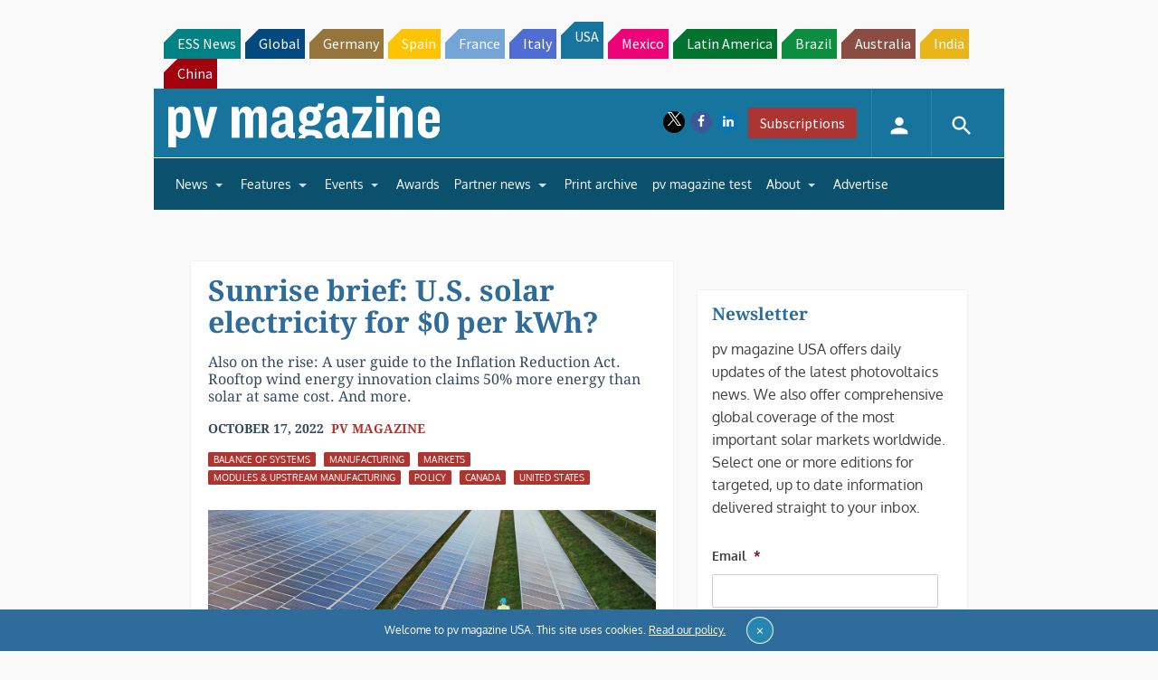

--- FILE ---
content_type: text/html; charset=utf-8
request_url: https://www.google.com/recaptcha/api2/aframe
body_size: 265
content:
<!DOCTYPE HTML><html><head><meta http-equiv="content-type" content="text/html; charset=UTF-8"></head><body><script nonce="C0E4u60Tohg95EShnVCR2w">/** Anti-fraud and anti-abuse applications only. See google.com/recaptcha */ try{var clients={'sodar':'https://pagead2.googlesyndication.com/pagead/sodar?'};window.addEventListener("message",function(a){try{if(a.source===window.parent){var b=JSON.parse(a.data);var c=clients[b['id']];if(c){var d=document.createElement('img');d.src=c+b['params']+'&rc='+(localStorage.getItem("rc::a")?sessionStorage.getItem("rc::b"):"");window.document.body.appendChild(d);sessionStorage.setItem("rc::e",parseInt(sessionStorage.getItem("rc::e")||0)+1);localStorage.setItem("rc::h",'1768757066792');}}}catch(b){}});window.parent.postMessage("_grecaptcha_ready", "*");}catch(b){}</script></body></html>